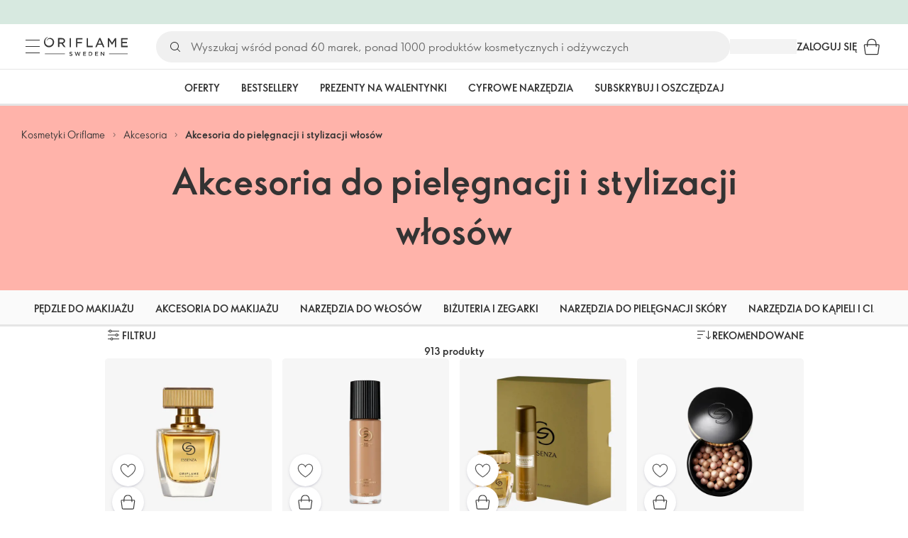

--- FILE ---
content_type: application/javascript; charset=UTF-8
request_url: https://assets-we-cdn.oriflame.com/appshell-products-we/_next/static/chunks/8608-23beff8a909d6efe.js
body_size: 2549
content:
(self.webpackChunk_N_E=self.webpackChunk_N_E||[]).push([[8608],{43720:(e,t)=>{"use strict";Object.defineProperty(t,Symbol.toStringTag,{value:"Module"}),t.isPlainObject=function isPlainObject(e){if(!e||"object"!==typeof e)return!1;const t=Object.getPrototypeOf(e);return!(null!==t&&t!==Object.prototype&&null!==Object.getPrototypeOf(t))&&"[object Object]"===Object.prototype.toString.call(e)}},69044:(e,t)=>{"use strict";Object.defineProperty(t,Symbol.toStringTag,{value:"Module"}),t.isEqualsSameValueZero=function isEqualsSameValueZero(e,t){return e===t||Number.isNaN(e)&&Number.isNaN(t)}},73283:(e,t,r)=>{e.exports=r(95655).isEqual},87498:(e,t,r)=>{"use strict";r.d(t,{y_:()=>g});var a=r(2950),n=r(6721),s=r(68758),i=r(22084);r(58262);const noop=()=>{},u=noop(),l=Object,isUndefined=e=>e===u,c=new WeakMap,isObjectTypeName=(e,t)=>e===`[object ${t}]`;let o=0;const stableHash=e=>{const t=typeof e,r=(a=e,l.prototype.toString.call(a));var a;const n=isObjectTypeName(r,"Date"),s=isObjectTypeName(r,"RegExp"),i=isObjectTypeName(r,"Object");let u,f;if(l(e)!==e||n||s)u=n?e.toJSON():"symbol"==t?e.toString():"string"==t?JSON.stringify(e):""+e;else{if(u=c.get(e),u)return u;if(u=++o+"~",c.set(e,u),Array.isArray(e)){for(u="@",f=0;f<e.length;f++)u+=stableHash(e[f])+",";c.set(e,u)}if(i){u="#";const t=l.keys(e).sort();for(;!isUndefined(f=t.pop());)isUndefined(e[f])||(u+=f+":"+stableHash(e[f])+",");c.set(e,u)}}return u},getFirstPageKey=e=>(e=>{if("function"==typeof e)try{e=e()}catch(r){e=""}const t=e;return[e="string"==typeof e?e:(Array.isArray(e)?e.length:e)?stableHash(e):"",t]})(e?e(0,null):null)[0],f=Promise.resolve(),g=(0,s.Ht)(n.Ay,e=>(t,r,n)=>{const u=(0,a.useRef)(!1),{cache:l,initialSize:c=1,revalidateAll:o=!1,persistSize:g=!1,revalidateFirstPage:b=!0,revalidateOnMount:y=!1,parallel:p=!1}=n,[,,,d]=s.bZ.get(s.PP);let m;try{m=getFirstPageKey(t),m&&(m=s.q9+m)}catch(w){}const[O,h,T]=(0,s.r9)(l,m),j=(0,a.useCallback)(()=>(0,s.b0)(O()._l)?c:O()._l,[l,m,c]);(0,i.useSyncExternalStore)((0,a.useCallback)(e=>m?T(m,()=>{e()}):()=>{},[l,m]),j,j);const v=(0,a.useCallback)(()=>{const e=O()._l;return(0,s.b0)(e)?c:e},[m,c]),E=(0,a.useRef)(v());(0,s.Es)(()=>{u.current?m&&h({_l:g?E.current:v()}):u.current=!0},[m,l]);const S=y&&!u.current,A=e(m,async e=>{const a=O()._i,i=O()._r;h({_r:s.ZH});const u=[],c=v(),[f]=(0,s.r9)(l,e),g=f().data,y=[];let m=null;for(let O=0;O<c;++O){const[e,c]=(0,s.lK)(t(O,p?null:m));if(!e)break;const[f,h]=(0,s.r9)(l,e);let T=f().data;const j=o||a||(0,s.b0)(T)||b&&!O&&!(0,s.b0)(g)||S||g&&!(0,s.b0)(g[O])&&!n.compare(g[O],T);if(r&&("function"===typeof i?i(T,c):j)){const revalidate=async()=>{if(e in d){const t=d[e];delete d[e],T=await t}else T=await r(c);h({data:T,_k:c}),u[O]=T};p?y.push(revalidate):await revalidate()}else u[O]=T;p||(m=T)}return p&&await Promise.all(y.map(e=>e())),h({_i:s.ZH}),u},n),q=(0,a.useCallback)(function(e,t){const r="boolean"===typeof t?{revalidate:t}:t||{},a=!1!==r.revalidate;return m?(a&&((0,s.b0)(e)?h({_i:!0,_r:r.revalidate}):h({_i:!1,_r:r.revalidate})),arguments.length?A.mutate(e,{...r,revalidate:a}):A.mutate()):f},[m,l]),_=(0,a.useCallback)(e=>{if(!m)return f;const[,r]=(0,s.r9)(l,m);let a;if((0,s.Tn)(e)?a=e(v()):"number"==typeof e&&(a=e),"number"!=typeof a)return f;r({_l:a}),E.current=a;const n=[],[i]=(0,s.r9)(l,m);let u=null;for(let c=0;c<a;++c){const[e]=(0,s.lK)(t(c,u)),[r]=(0,s.r9)(l,e),a=e?r().data:s.ZH;if((0,s.b0)(a))return q(i().data);n.push(a),u=a}return q(n)},[m,l,q,v]);return{size:v(),setSize:_,mutate:q,get data(){return A.data},get error(){return A.error},get isValidating(){return A.isValidating},get isLoading(){return A.isLoading}}})},88395:(e,t,r)=>{"use strict";var a=r(13807).Buffer;Object.defineProperty(t,Symbol.toStringTag,{value:"Module"});const n=r(43720),s=r(32158),i=r(13111),u=r(23594),l=r(69044);function isEqualWithImpl(e,t,r,a,n,s,i){const u=i(e,t,r,a,n,s);if(void 0!==u)return u;if(typeof e===typeof t)switch(typeof e){case"bigint":case"string":case"boolean":case"symbol":case"undefined":case"function":return e===t;case"number":return e===t||Object.is(e,t);case"object":return areObjectsEqual(e,t,s,i)}return areObjectsEqual(e,t,s,i)}function areObjectsEqual(e,t,r,c){if(Object.is(e,t))return!0;let o=i.getTag(e),f=i.getTag(t);if(o===u.argumentsTag&&(o=u.objectTag),f===u.argumentsTag&&(f=u.objectTag),o!==f)return!1;switch(o){case u.stringTag:return e.toString()===t.toString();case u.numberTag:{const r=e.valueOf(),a=t.valueOf();return l.isEqualsSameValueZero(r,a)}case u.booleanTag:case u.dateTag:case u.symbolTag:return Object.is(e.valueOf(),t.valueOf());case u.regexpTag:return e.source===t.source&&e.flags===t.flags;case u.functionTag:return e===t}const g=(r=r??new Map).get(e),b=r.get(t);if(null!=g&&null!=b)return g===t;r.set(e,t),r.set(t,e);try{switch(o){case u.mapTag:if(e.size!==t.size)return!1;for(const[a,n]of e.entries())if(!t.has(a)||!isEqualWithImpl(n,t.get(a),a,e,t,r,c))return!1;return!0;case u.setTag:{if(e.size!==t.size)return!1;const a=Array.from(e.values()),n=Array.from(t.values());for(let s=0;s<a.length;s++){const i=a[s],u=n.findIndex(a=>isEqualWithImpl(i,a,void 0,e,t,r,c));if(-1===u)return!1;n.splice(u,1)}return!0}case u.arrayTag:case u.uint8ArrayTag:case u.uint8ClampedArrayTag:case u.uint16ArrayTag:case u.uint32ArrayTag:case u.bigUint64ArrayTag:case u.int8ArrayTag:case u.int16ArrayTag:case u.int32ArrayTag:case u.bigInt64ArrayTag:case u.float32ArrayTag:case u.float64ArrayTag:if("undefined"!==typeof a&&a.isBuffer(e)!==a.isBuffer(t))return!1;if(e.length!==t.length)return!1;for(let a=0;a<e.length;a++)if(!isEqualWithImpl(e[a],t[a],a,e,t,r,c))return!1;return!0;case u.arrayBufferTag:return e.byteLength===t.byteLength&&areObjectsEqual(new Uint8Array(e),new Uint8Array(t),r,c);case u.dataViewTag:return e.byteLength===t.byteLength&&e.byteOffset===t.byteOffset&&areObjectsEqual(new Uint8Array(e),new Uint8Array(t),r,c);case u.errorTag:return e.name===t.name&&e.message===t.message;case u.objectTag:{if(!(areObjectsEqual(e.constructor,t.constructor,r,c)||n.isPlainObject(e)&&n.isPlainObject(t)))return!1;const a=[...Object.keys(e),...s.getSymbols(e)],i=[...Object.keys(t),...s.getSymbols(t)];if(a.length!==i.length)return!1;for(let n=0;n<a.length;n++){const s=a[n],i=e[s];if(!Object.hasOwn(t,s))return!1;if(!isEqualWithImpl(i,t[s],s,e,t,r,c))return!1}return!0}default:return!1}}finally{r.delete(e),r.delete(t)}}t.isEqualWith=function isEqualWith(e,t,r){return isEqualWithImpl(e,t,void 0,void 0,void 0,void 0,r)}},95655:(e,t,r)=>{"use strict";Object.defineProperty(t,Symbol.toStringTag,{value:"Module"});const a=r(88395),n=r(75368);t.isEqual=function isEqual(e,t){return a.isEqualWith(e,t,n.noop)}}}]);
//# sourceMappingURL=8608-23beff8a909d6efe.js.map